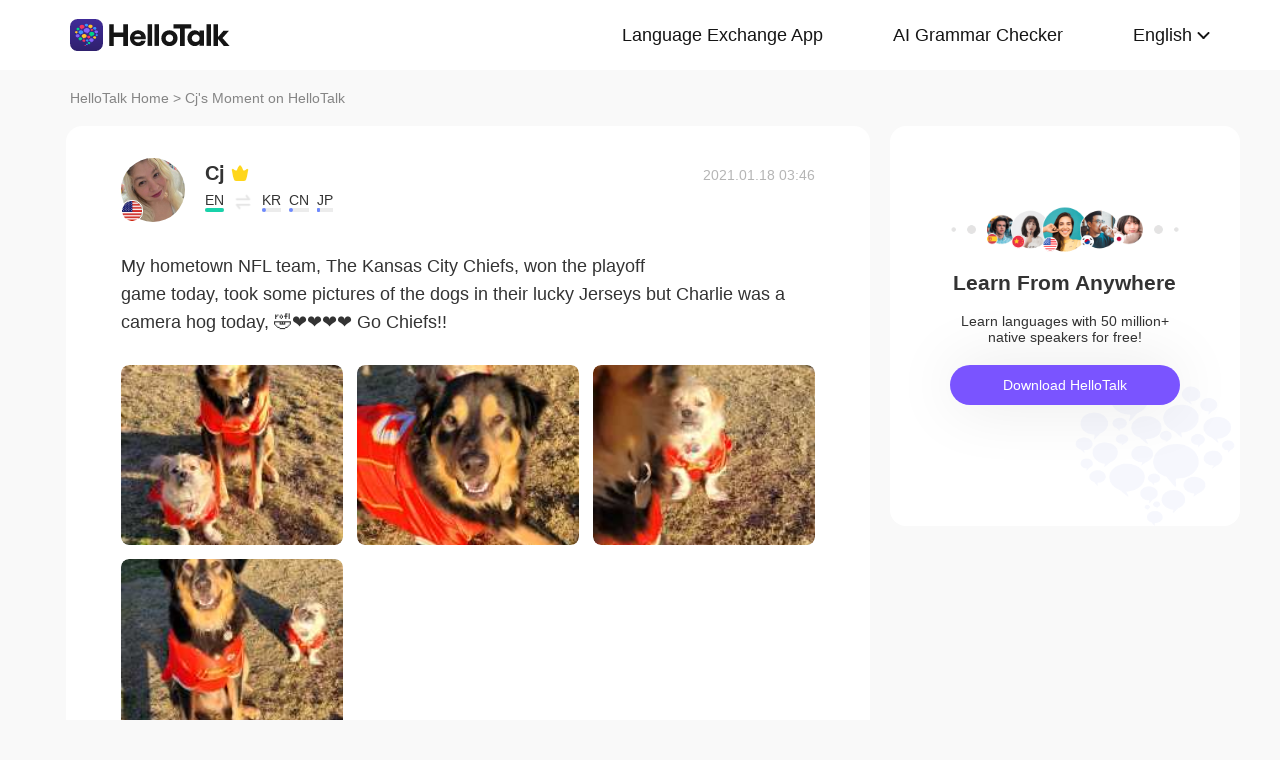

--- FILE ---
content_type: text/html; charset=UTF-8
request_url: https://www.hellotalk.com/m/L0BWPDWNBVp4ZD?id=&fbclid=&openid=
body_size: 9747
content:
<!DOCTYPE html>
<html lang="en">

<head>
    <title>My hometown NFL  team, The Kansas City Chiefs,  won the playoff game today,  took some pictures  of the dogs in their  lucky Jerseys but Cha - Cj's Moment on HelloTalk</title>
    <meta charset="UTF-8">
    <meta name="viewport" content="width=device-width, initial-scale=1.0, maximum-scale=1.0, user-scalable=no">
    <meta property="og:image" content="https://mnt-global-cdn.hellotalk8.com/mnt/us-ht/20210117/103275510_1471ded3b130e967861b8691119b9a2f.jpg?x-oss-process=image/resize,m_lfit,h_500,w_500/quality,q_88" />
    <meta property="og:site_name" content="HelloTalk" />
    <meta property="og:title" content="My hometown NFL  team, The Kansas City Chiefs,  won the playoff game today,  took some pictures  of the dogs in their  lucky Jerseys but Cha - Cj's Moment on HelloTalk" />
    <meta property="og:image:width" content="450" />
    <meta property="og:image:height" content="250" />
    <meta property="og:url"
        content="https://hellotalk.com/m/L0BWPDWNBVp4ZD?id=&fbclid=&openid=" />
    <meta property="og:description" content="My hometown NFL  team, The Kansas City Chiefs,  won the playoff game today,  took some pictures  of the dogs in their  lucky Jerseys but Cha" />
    <meta property="fb:app_id" content="320645564738175" />
    <meta name="description" content="My hometown NFL  team, The Kansas City Chiefs,  won the playoff game today,  took some pictures  of the dogs in their  lucky Jerseys but Cha" />
    <meta name="twitter:card" content="summary_large_image" />
    <meta name="twitter:site" content="@hellotalk" />
    <meta name="twitter:title" content="My hometown NFL  team, The Kansas City Chiefs,  won the playoff game today,  took some pictures  of the dogs in their  lucky Jerseys but Cha - Cj's Moment on HelloTalk" />
    <meta name="twitter:description" content="My hometown NFL  team, The Kansas City Chiefs,  won the playoff game today,  took some pictures  of the dogs in their  lucky Jerseys but Cha" />
    <meta name="twitter:image" content="https://mnt-global-cdn.hellotalk8.com/mnt/us-ht/20210117/103275510_1471ded3b130e967861b8691119b9a2f.jpg?x-oss-process=image/resize,m_lfit,h_500,w_500/quality,q_88" />
    <link rel="icon" href="//ali-global-cdn.hellotalk8.com/pub/img/favicon.ico" type="image/x-icon">

    <link rel="stylesheet" href="/moment-web/static/css/mui.min.css">
    <link rel="stylesheet" href="/moment-web/static/css/mui.imageviewer.css">
    <link rel="stylesheet" href="/moment-web/static/css/base.css?20260104-112817">
    <link rel="stylesheet" href="/moment-web/static/css/index.css?20260104-112817">
    <link rel="stylesheet" href="/moment-web/static/css/pub.css?20260104-112817">
    <link rel="stylesheet" href="/moment-web/static/css/detail.css?20260104-112817">
    <link rel="canonical" href="https://www.hellotalk.com/m/L0BWPDWNBVp4ZD">
    <link ref="alternate" href="https://www.hellotalk.com/m/L0BWPDWNBVp4ZD?lang=en" hreflang="en">
    <link ref="alternate" href="https://www.hellotalk.com/m/L0BWPDWNBVp4ZD?lang=zh-hant" hreflang="zh-hant">
    <link ref="alternate" href="https://www.hellotalk.com/m/L0BWPDWNBVp4ZD?lang=es" hreflang="es">
    <link ref="alternate" href="https://www.hellotalk.com/m/L0BWPDWNBVp4ZD?lang=ar" hreflang="ar">
    <link ref="alternate" href="https://www.hellotalk.com/m/L0BWPDWNBVp4ZD?lang=fr" hreflang="fr">
    <link ref="alternate" href="https://www.hellotalk.com/m/L0BWPDWNBVp4ZD?lang=de" hreflang="de">
    <link ref="alternate" href="https://www.hellotalk.com/m/L0BWPDWNBVp4ZD?lang=ja" hreflang="ja">
    <link ref="alternate" href="https://www.hellotalk.com/m/L0BWPDWNBVp4ZD?lang=ko" hreflang="ko">
    <link ref="alternate" href="https://www.hellotalk.com/m/L0BWPDWNBVp4ZD?lang=ru" hreflang="ru">
    <link ref="alternate" href="https://www.hellotalk.com/m/L0BWPDWNBVp4ZD?lang=th" hreflang="th">
    <link ref="alternate" href="https://www.hellotalk.com/m/L0BWPDWNBVp4ZD?lang=id" hreflang="id">
    <link ref="alternate" href="https://www.hellotalk.com/m/L0BWPDWNBVp4ZD?lang=it" hreflang="it">
    <link ref="alternate" href="https://www.hellotalk.com/m/L0BWPDWNBVp4ZD?lang=tr" hreflang="tr">
    <link ref="alternate" href="https://www.hellotalk.com/m/L0BWPDWNBVp4ZD?lang=vi" hreflang="vi">
    <link ref="alternate" href="https://www.hellotalk.com/m/L0BWPDWNBVp4ZD?lang=pt-br" hreflang="pt-br">
    <link ref="alternate" href="https://www.hellotalk.com/m/L0BWPDWNBVp4ZD" hreflang="x-default">

    
    <script async src="https://www.googletagmanager.com/gtag/js?id=G-6NJWWYN84W"></script>
    <script>
      window.dataLayer = window.dataLayer || [];
      function gtag(){dataLayer.push(arguments);}
      gtag('js', new Date());

      gtag('config', 'G-6NJWWYN84W');
    </script>

    <script>
        ; (function (i, s, o, g, r, a, m) {
            i['GoogleAnalyticsObject'] = r; i[r] = i[r] || function () {
                (i[r].q = i[r].q || []).push(arguments)
            }, i[r].l = 1 * new Date(); a = s.createElement(o),
                m = s.getElementsByTagName(o)[0]; a.async = 1; a.src = g; m.parentNode.insertBefore(a, m)
        })(window, document, 'script', 'https://www.google-analytics.com/analytics.js', 'ga');
        ga('create', 'UA-42739532-1', 'auto');
        ga('send', 'pageview');
    </script>

    <script>(function(w,d,s,l,i){w[l]=w[l]||[];w[l].push({'gtm.start':new Date().getTime(),event:'gtm.js'});var f=d.getElementsByTagName(s)[0],j=d.createElement(s),dl=l!='dataLayer'?'&l='+l:'';j.async=true;j.src='https://www.googletagmanager.com/gtm.js?id='+i+dl;f.parentNode.insertBefore(j,f);})(window,document,'script','dataLayer','GTM-T9JQXHH');</script>

    <script src="/moment-web/static/js/initRem.js"></script>
    <script src="/moment-web/static/js/jquery.js"></script>

    <link href="https://ali-hk-statics.hellotalk8.com/SEO/css/viewer.css" rel="stylesheet">
    <script src="https://ali-hk-statics.hellotalk8.com/SEO/js/viewer.min.js"></script>
</head>

<body>
    <noscript><iframe src="https://www.googletagmanager.com/ns.html?id=GTM-T9JQXHH"height="0" width="0" style="display:none;visibility:hidden"></iframe></noscript>

    
    <header>
        <div class="h_content">
            <div class="hc_logo" onclick="track('momentWebPageAction',{action_type:'Click HelloTalk Button'});handleClickDownload()">
                    <img src="/moment-web/static/img/hello-talk.svg?20250626" alt="HelloTalk" />
            </div>
            
            <div class="hc_nav_pc pc">
                <nav>
                    <ul class="hcn_list">
                        <li><a i18n="languageExchangeApp"
                                onclick="track('momentWebPageAction',{action_type:'Click Language Exchange App Button'});"
                                href="https://www.hellotalk.com/zh-hans">Language
                                Exchange App</a></li>
                        <li><a onclick="track('momentWebPageAction',{action_type:'Click AI Grammar Checker Button'});"
                                href="https://aigrammar.com/zh-hans">AI Grammar
                                Checker</a></li>
                        
                        <li style="position: relative;" class="choose_language">
                            <a class="arrow-down" href="javascript:;" id="defalutLang">
                                简体中文
                            </a>
                            
                            <div class="sub-menu">
                                <ul>
                                    <li><a title="English"
                                            href="./L0BWPDWNBVp4ZD?lang=en"><span>English</span></a>
                                    </li>
                                    <li><a title="繁體中文"
                                            href="./L0BWPDWNBVp4ZD?lang=zh-hant"><span
                                                class="wpml-ls-native">繁體中文</span></a></li>
                                    <li><a title="Español" href="./L0BWPDWNBVp4ZD?lang=es"><span
                                                class="wpml-ls-native">Español</span></a></li>
                                    <li><a title="العربية" href="./L0BWPDWNBVp4ZD?lang=ar"><span
                                                class="wpml-ls-native">العربية</span></a></li>
                                    <li><a title="Français"
                                            href="./L0BWPDWNBVp4ZD?lang=fr"><span
                                                class="wpml-ls-native">Français</span></a></li>
                                    <li><a title="Deutsch" href="./L0BWPDWNBVp4ZD?lang=de"><span
                                                class="wpml-ls-native">Deutsch</span></a></li>
                                    <li><a title="日本語" href="./L0BWPDWNBVp4ZD?lang=ja"><span
                                                class="wpml-ls-native">日本語</span></a></li>
                                    <li><a title="한국어" href="./L0BWPDWNBVp4ZD?lang=ko"><span
                                                class="wpml-ls-native">한국어</span></a></li>
                                    <li><a title="Русский" href="./L0BWPDWNBVp4ZD?lang=ru"><span
                                                class="wpml-ls-native">Русский</span></a></li>
                                    <li><a title="ไทย" href="./L0BWPDWNBVp4ZD?lang=th"><span
                                                class="wpml-ls-native">ไทย</span></a></li>
                                    <li><a title="Indonesia"
                                            href="./L0BWPDWNBVp4ZD?lang=id"><span
                                                class="wpml-ls-native">Indonesia</span></a></li>
                                    <li><a title="Italiano"
                                            href="./L0BWPDWNBVp4ZD?lang=it"><span
                                                class="wpml-ls-native">Italiano</span></a></li>
                                    <li><a title="Türkçe" href="./L0BWPDWNBVp4ZD?lang=tr"><span
                                                class="wpml-ls-native">Türkçe</span></a></li>
                                    <li><a title="Tiếng Việt"
                                            href="./L0BWPDWNBVp4ZD?lang=vi"><span
                                                class="wpml-ls-native">Tiếng Việt</span></a></li>
                                    <li><a title="Português"
                                            href="./L0BWPDWNBVp4ZD?lang=pt-br"><span
                                                class="wpml-ls-native">Português</span></a></li>
                                </ul>
                            </div>
                        </li>
                    </ul>
                </nav>
            </div>
            
            <section class="hc_nav_m m">
                <div class="hnm_btn">
                    <span></span>
                    <span></span>
                    <span></span>
                </div>
            </section>

        </div>
    </header>

    
    <div class="m_nav m">
        <ul class="mn_main">
            <li><a onclick="track('momentWebPageAction',{action_type:'Click Language Exchange App Button'});"
                    i18n="languageExchangeApp"
                    href="https://www.hellotalk.com">Language Exchange
                    App</a></li>
            <li><a onclick="track('momentWebPageAction',{action_type:'Click AI Grammar Checker Button'});"
                    href="https://aigrammar.com">AI Grammar Checker</a>
            </li>
            
            <li><a href="javascript:;" id="defalutLangMobile">简体中文</a></li>
        </ul>
        <ul class="mn_choose_lang">
            <li><a title="English" href="./L0BWPDWNBVp4ZD?lang=en"><span>English</span></a></li>
            <li><a title="繁體中文" href="./L0BWPDWNBVp4ZD?lang=zh-hant"><span
                        class="wpml-ls-native">繁體中文</span></a></li>
            <li><a title="Español" href="./L0BWPDWNBVp4ZD?lang=es"><span
                        class="wpml-ls-native">Español</span></a></li>
            <li><a title="العربية" href="./L0BWPDWNBVp4ZD?lang=ar"><span
                        class="wpml-ls-native">العربية</span></a></li>
            <li><a title="Français" href="./L0BWPDWNBVp4ZD?lang=fr"><span
                        class="wpml-ls-native">Français</span></a></li>
            <li><a title="Deutsch" href="./L0BWPDWNBVp4ZD?lang=de"><span
                        class="wpml-ls-native">Deutsch</span></a></li>
            <li><a title="日本語" href="./L0BWPDWNBVp4ZD?lang=ja"><span
                        class="wpml-ls-native">日本語</span></a></li>
            <li><a title="한국어" href="./L0BWPDWNBVp4ZD?lang=ko"><span
                        class="wpml-ls-native">한국어</span></a></li>
            <li><a title="Русский" href="./L0BWPDWNBVp4ZD?lang=ru"><span
                        class="wpml-ls-native">Русский</span></a></li>
            <li><a title="ไทย" href="./L0BWPDWNBVp4ZD?lang=th"><span
                        class="wpml-ls-native">ไทย</span></a></li>
            <li><a title="Indonesia" href="./L0BWPDWNBVp4ZD?lang=id"><span
                        class="wpml-ls-native">Indonesia</span></a></li>
            <li><a title="Italiano" href="./L0BWPDWNBVp4ZD?lang=it"><span
                        class="wpml-ls-native">Italiano</span></a></li>
            <li><a title="Türkçe" href="./L0BWPDWNBVp4ZD?lang=tr"><span
                        class="wpml-ls-native">Türkçe</span></a></li>
            <li><a title="Tiếng Việt" href="./L0BWPDWNBVp4ZD?lang=vi"><span
                        class="wpml-ls-native">Tiếng Việt</span></a></li>
            <li><a title="Português" href="./L0BWPDWNBVp4ZD?lang=pt-br"><span
                        class="wpml-ls-native">Português</span></a></li>
        </ul>
    </div>

    
    
    <section class="menu fc_85 pc">
        <a i18n="htHome" class="fc_85" href="https://www.hellotalk.com/zh-hans">HelloTalk Home</a>
        <span class="pc">
            <span></span>
            
            <span class="pc">>
                <span id="ht-name">Cj</span>
                <span id="i18n-name" i18n="someonesMoment">Moment on HelloTalk</span>
            </span>
        </span>
    </section>
    
    <section class="detail_contain">
        
        <div class="dc_detail">
            <div class="dcc_detail_commons">
                <div class="dcc_commons_wrap">
                    
                    <div class="dcd_author">
                        
                        <div class="dcda_hp"
                            onclick="track('momentWebPageAction',{action_type:'Click Posts User Avatar'});handleClickDownload()">

                                <img class="tx" src="https://cdn-global.hellotalk8.com/ht-global-1312929133/ua/1/260123/1/103275510/0/0/2361921e3f3fb0dab782904213e47ef4.jpg?imageMogr2/thumbnail/128x128&x-oss-process=image/resize,w_128,h_128"
                                    alt="作者名称" />

                            
                            <img class="gq" src="https://ali-global-cdn.hellotalk8.com/pub/flags/USA@2x.png" alt="国旗国籍" />
                            
                        </div>
                        <div class="dcda_nick">
                            <p class="dcdan_nick"
                                onclick="track('momentWebPageAction',{action_type:'Click Posts User Avatar'});">
                                <strong>Cj</strong>
                                
                                
                                <i class="vip">
                                    <img src="/moment-web/static/img/icon_vip_32x32.png" alt="vip">
                                </i>
                                
                            </p>

                            <div class="cui_lang">
                                
                                <div class="cuil_cd">
                                    <span class="txt">EN</span>
                                    <div class="bar">
                                        <p style="width:100%;"></p>
                                    </div>
                                </div>
                                
                                <div class="cuil_cd cuil_cd_icon"><img src="/moment-web/static/img/icon_exchange.png" alt=""></div>
                                
                                <div class="cuil_cd">
                                    <span class="txt">KR</span>
                                    <div class="bar bar2">
                                        <p style="width:20%;"></p>
                                    </div>
                                </div>
                                
                                <div class="cuil_cd">
                                    <span class="txt">CN</span>
                                    <div class="bar bar2">
                                        <p style="width:20%;"></p>
                                    </div>
                                </div>
                                
                                <div class="cuil_cd">
                                    <span class="txt">JP</span>
                                    <div class="bar bar2">
                                        <p style="width:20%;"></p>
                                    </div>
                                </div>
                                
                            </div>

                            
                        </div>
                        <div class="dcda_date">
                            2021.01.18 03:46
                        </div>

                    </div>
                    <article>
                        
                        <div class="voice_content" style="display:none;"></div>

                        
                        <div class="dcd_content">
                            <h1>My hometown NFL  team, The Kansas City Chiefs,  won the playoff</h1> game today,  took some pictures  of the dogs in their  lucky Jerseys but Charlie was a camera hog today, 🤣❤❤❤❤ Go Chiefs!!</div>

                                                                   
                    
                        <ul class="dcd_pics" id="dcd_pics">
                            
                            <li onclick="track('momentWebPageAction',{action_type:'Click Posts Picture'});">
                                <img class="mui-media-object" data-lazyload="https://ali-global-cdn.hellotalk8.com/mnt/us-ht/20210117/103275510_1471ded3b130e967861b8691119b9a2f.jpg?x-oss-process=image/resize,m_lfit,w_180,format,webp/quality,q_78" alt=""
                                     data-preview-group="1" src="https://ali-global-cdn.hellotalk8.com/lce_pc/ic_no-Avatar_s.png">
                            </li>
                            
                            <li onclick="track('momentWebPageAction',{action_type:'Click Posts Picture'});">
                                <img class="mui-media-object" data-lazyload="https://ali-global-cdn.hellotalk8.com/mnt/us-ht/20210117/103275510_faf3129abc9312e4212f06e05db387c4.jpg?x-oss-process=image/resize,m_lfit,w_180,format,webp/quality,q_78" alt=""
                                     data-preview-group="1" src="https://ali-global-cdn.hellotalk8.com/lce_pc/ic_no-Avatar_s.png">
                            </li>
                            
                            <li onclick="track('momentWebPageAction',{action_type:'Click Posts Picture'});">
                                <img class="mui-media-object" data-lazyload="https://ali-global-cdn.hellotalk8.com/mnt/us-ht/20210117/103275510_108ff90d0930d85ec4f78bffad1dff16.jpg?x-oss-process=image/resize,m_lfit,w_180,format,webp/quality,q_78" alt=""
                                     data-preview-group="1" src="https://ali-global-cdn.hellotalk8.com/lce_pc/ic_no-Avatar_s.png">
                            </li>
                            
                            <li onclick="track('momentWebPageAction',{action_type:'Click Posts Picture'});">
                                <img class="mui-media-object" data-lazyload="https://ali-global-cdn.hellotalk8.com/mnt/us-ht/20210117/103275510_494381a4e70449ce3b7783a3e252ece1.jpg?x-oss-process=image/resize,m_lfit,w_180,format,webp/quality,q_78" alt=""
                                     data-preview-group="1" src="https://ali-global-cdn.hellotalk8.com/lce_pc/ic_no-Avatar_s.png">
                            </li>
                            
                        </ul>
                        
                        <div class="dcd_data" id="dcd_data">
                            <i onclick="track('momentWebPageAction',{action_type:'Click Like Button'});"
                                class="Js_show_download_dialog like"><img
                                    src="/moment-web/static/img/icon_moments_likes.png" alt="" /></i>
                            <span class="Js_show_download_dialog">73</span>
                            <i onclick="track('momentWebPageAction',{action_type:'Click Posts Comment Button'});"
                                class="Js_show_download_dialog commons"><img
                                    src="/moment-web/static/img/icon_moments_comments.png" alt="" /></i>
                            <span class="Js_show_download_dialog">7</span>
                            <div class=" download_app_wrapper">
                                <p i18n="getAppAndJoinChat">
                                    Download the HelloTalk app to join the conversation.
                                </p>
                                <div class="download_app_wrapper_btnlink" onclick="handleClickDownload()">
                                    <img src="/moment-web/static/img/banner_logo@2x.png" alt="">
                                    Download
                                </div>
                            </div>
                            <i class="icon_triangle"></i>
                        </div>
                    </article>



                    <p i18n="comments" class="dcc_title">Comments</p>
                    <ul class="dcc_list">
                        
                        <li>
                            <div class="dccl_hp"
                                onclick="track('momentWebPageAction',{action_type:'Click Posts Comment User Avatar'});handleClickDownload()">

                                    <img class="tx" src="https://hk-head-cdn.hellotalk8.com/ht-global/ua/1/231112/0/104539669/0/0/cbd657ae05b75c0c605fa2b7ae193a2d.jpg?imageMogr2/thumbnail/128x128&x-oss-process=image/resize,w_128,h_128" alt="" />
                                    
                                    <img class="gq" src="https://ali-global-cdn.hellotalk8.com/pub/flags/Korea@2x.png" alt="" />
                                    

                            </div>
                            <div class="dccl_con">
                                <p class="nick"
                                    onclick="track('momentWebPageAction',{action_type:'Click Posts Comment User Avatar'});">
                                    <span>Attila</span>
                                    <span>2021.01.18 03:50</span>
                                </p>
                                <div class="dcdan_lang dcdan_lang3">
                                    
                                    <div class="dcdanl_td">
                                        <span class="txt">KR</span>
                                        <div class="bar" style="width:100%;"></div>
                                    </div>
                                    
                                    <div class="dcdanl_icon"><img src="/moment-web/static/img/icon_exchange.png"
                                            alt=""></div>
                                    
                                    <div class="dcdanl_td">
                                        <span class="txt">EN</span>
                                        <div class="bar bar2">
                                            <p style="width:20%;"></p>
                                        </div>
                                    </div>
                                    
                                </div>
                                <div class="content">
                                    
                                    
                                    They look friendly.👨‍👧
                                    
                                </div>
                            </div>
                        </li>
                        
                        <li>
                            <div class="dccl_hp"
                                onclick="track('momentWebPageAction',{action_type:'Click Posts Comment User Avatar'});handleClickDownload()">

                                    <img class="tx" src="https://hk-head-cdn.hellotalk8.com/hu/210117/n8f223fe18cac.jpg?imageMogr2/thumbnail/128x128&x-oss-process=image/resize,w_128,h_128" alt="" />
                                    
                                    <img class="gq" src="https://ali-global-cdn.hellotalk8.com/pub/flags/China@2x.png" alt="" />
                                    

                            </div>
                            <div class="dccl_con">
                                <p class="nick"
                                    onclick="track('momentWebPageAction',{action_type:'Click Posts Comment User Avatar'});">
                                    <span>Fort</span>
                                    <span>2021.01.18 03:52</span>
                                </p>
                                <div class="dcdan_lang dcdan_lang3">
                                    
                                    <div class="dcdanl_td">
                                        <span class="txt">CN</span>
                                        <div class="bar" style="width:100%;"></div>
                                    </div>
                                    
                                    <div class="dcdanl_icon"><img src="/moment-web/static/img/icon_exchange.png"
                                            alt=""></div>
                                    
                                    <div class="dcdanl_td">
                                        <span class="txt">EN</span>
                                        <div class="bar bar2">
                                            <p style="width:20%;"></p>
                                        </div>
                                    </div>
                                    
                                </div>
                                <div class="content">
                                    
                                    
                                    What a coincidence, my Chinese name is also CJ
                                    
                                </div>
                            </div>
                        </li>
                        
                        <li>
                            <div class="dccl_hp"
                                onclick="track('momentWebPageAction',{action_type:'Click Posts Comment User Avatar'});handleClickDownload()">

                                    <img class="tx" src="https://hk-head-cdn.hellotalk8.com/hu/210117/n885015b5c2b7.jpg?imageMogr2/thumbnail/128x128&x-oss-process=image/resize,w_128,h_128" alt="" />
                                    
                                    <img class="gq" src="https://ali-global-cdn.hellotalk8.com/pub/flags/China@2x.png" alt="" />
                                    

                            </div>
                            <div class="dccl_con">
                                <p class="nick"
                                    onclick="track('momentWebPageAction',{action_type:'Click Posts Comment User Avatar'});">
                                    <span>Ail meng </span>
                                    <span>2021.01.18 03:58</span>
                                </p>
                                <div class="dcdan_lang dcdan_lang3">
                                    
                                    <div class="dcdanl_td">
                                        <span class="txt">CN</span>
                                        <div class="bar" style="width:100%;"></div>
                                    </div>
                                    
                                    <div class="dcdanl_icon"><img src="/moment-web/static/img/icon_exchange.png"
                                            alt=""></div>
                                    
                                    <div class="dcdanl_td">
                                        <span class="txt">EN</span>
                                        <div class="bar bar2">
                                            <p style="width:40%;"></p>
                                        </div>
                                    </div>
                                    
                                </div>
                                <div class="content">
                                    
                                    
                                    Your dog looks so cute.
                                    
                                </div>
                            </div>
                        </li>
                        
                        <li>
                            <div class="dccl_hp"
                                onclick="track('momentWebPageAction',{action_type:'Click Posts Comment User Avatar'});handleClickDownload()">

                                    <img class="tx" src="https://cdn-global.hellotalk8.com/ht-global-1312929133/ua/1/260123/1/103275510/0/0/2361921e3f3fb0dab782904213e47ef4.jpg?imageMogr2/thumbnail/128x128&x-oss-process=image/resize,w_128,h_128" alt="" />
                                    
                                    <img class="gq" src="https://ali-global-cdn.hellotalk8.com/pub/flags/USA@2x.png" alt="" />
                                    

                            </div>
                            <div class="dccl_con">
                                <p class="nick"
                                    onclick="track('momentWebPageAction',{action_type:'Click Posts Comment User Avatar'});">
                                    <span>Cj</span>
                                    <span>2021.01.18 05:22</span>
                                </p>
                                <div class="dcdan_lang dcdan_lang3">
                                    
                                    <div class="dcdanl_td">
                                        <span class="txt">EN</span>
                                        <div class="bar" style="width:100%;"></div>
                                    </div>
                                    
                                    <div class="dcdanl_icon"><img src="/moment-web/static/img/icon_exchange.png"
                                            alt=""></div>
                                    
                                    <div class="dcdanl_td">
                                        <span class="txt">KR</span>
                                        <div class="bar bar2">
                                            <p style="width:20%;"></p>
                                        </div>
                                    </div>
                                    
                                    <div class="dcdanl_td">
                                        <span class="txt">CN</span>
                                        <div class="bar bar2">
                                            <p style="width:20%;"></p>
                                        </div>
                                    </div>
                                    
                                    <div class="dcdanl_td">
                                        <span class="txt">JP</span>
                                        <div class="bar bar2">
                                            <p style="width:20%;"></p>
                                        </div>
                                    </div>
                                    
                                </div>
                                <div class="content">
                                    
                                    <span class="blue">@Attila</span> 
                                    they are 😍
                                    
                                </div>
                            </div>
                        </li>
                        
                        <li>
                            <div class="dccl_hp"
                                onclick="track('momentWebPageAction',{action_type:'Click Posts Comment User Avatar'});handleClickDownload()">

                                    <img class="tx" src="https://cdn-global.hellotalk8.com/ht-global-1312929133/ua/1/260123/1/103275510/0/0/2361921e3f3fb0dab782904213e47ef4.jpg?imageMogr2/thumbnail/128x128&x-oss-process=image/resize,w_128,h_128" alt="" />
                                    
                                    <img class="gq" src="https://ali-global-cdn.hellotalk8.com/pub/flags/USA@2x.png" alt="" />
                                    

                            </div>
                            <div class="dccl_con">
                                <p class="nick"
                                    onclick="track('momentWebPageAction',{action_type:'Click Posts Comment User Avatar'});">
                                    <span>Cj</span>
                                    <span>2021.01.18 05:23</span>
                                </p>
                                <div class="dcdan_lang dcdan_lang3">
                                    
                                    <div class="dcdanl_td">
                                        <span class="txt">EN</span>
                                        <div class="bar" style="width:100%;"></div>
                                    </div>
                                    
                                    <div class="dcdanl_icon"><img src="/moment-web/static/img/icon_exchange.png"
                                            alt=""></div>
                                    
                                    <div class="dcdanl_td">
                                        <span class="txt">KR</span>
                                        <div class="bar bar2">
                                            <p style="width:20%;"></p>
                                        </div>
                                    </div>
                                    
                                    <div class="dcdanl_td">
                                        <span class="txt">CN</span>
                                        <div class="bar bar2">
                                            <p style="width:20%;"></p>
                                        </div>
                                    </div>
                                    
                                    <div class="dcdanl_td">
                                        <span class="txt">JP</span>
                                        <div class="bar bar2">
                                            <p style="width:20%;"></p>
                                        </div>
                                    </div>
                                    
                                </div>
                                <div class="content">
                                    
                                    <span class="blue">@Fort</span> 
                                    nice
                                    
                                </div>
                            </div>
                        </li>
                        
                        <li>
                            <div class="dccl_hp"
                                onclick="track('momentWebPageAction',{action_type:'Click Posts Comment User Avatar'});handleClickDownload()">

                                    <img class="tx" src="https://cdn-global.hellotalk8.com/ht-global-1312929133/ua/1/260123/1/103275510/0/0/2361921e3f3fb0dab782904213e47ef4.jpg?imageMogr2/thumbnail/128x128&x-oss-process=image/resize,w_128,h_128" alt="" />
                                    
                                    <img class="gq" src="https://ali-global-cdn.hellotalk8.com/pub/flags/USA@2x.png" alt="" />
                                    

                            </div>
                            <div class="dccl_con">
                                <p class="nick"
                                    onclick="track('momentWebPageAction',{action_type:'Click Posts Comment User Avatar'});">
                                    <span>Cj</span>
                                    <span>2021.01.18 05:23</span>
                                </p>
                                <div class="dcdan_lang dcdan_lang3">
                                    
                                    <div class="dcdanl_td">
                                        <span class="txt">EN</span>
                                        <div class="bar" style="width:100%;"></div>
                                    </div>
                                    
                                    <div class="dcdanl_icon"><img src="/moment-web/static/img/icon_exchange.png"
                                            alt=""></div>
                                    
                                    <div class="dcdanl_td">
                                        <span class="txt">KR</span>
                                        <div class="bar bar2">
                                            <p style="width:20%;"></p>
                                        </div>
                                    </div>
                                    
                                    <div class="dcdanl_td">
                                        <span class="txt">CN</span>
                                        <div class="bar bar2">
                                            <p style="width:20%;"></p>
                                        </div>
                                    </div>
                                    
                                    <div class="dcdanl_td">
                                        <span class="txt">JP</span>
                                        <div class="bar bar2">
                                            <p style="width:20%;"></p>
                                        </div>
                                    </div>
                                    
                                </div>
                                <div class="content">
                                    
                                    <span class="blue">@Ail meng </span> 
                                    thank you
                                    
                                </div>
                            </div>
                        </li>
                        
                        <li>
                            <div class="dccl_hp"
                                onclick="track('momentWebPageAction',{action_type:'Click Posts Comment User Avatar'});handleClickDownload()">

                                    <img class="tx" src="https://hk-head-cdn.hellotalk8.com/hu/190525/n5aeecc56af05.jpg?imageMogr2/thumbnail/128x128&x-oss-process=image/resize,w_128,h_128" alt="" />
                                    
                                    <img class="gq" src="https://ali-global-cdn.hellotalk8.com/pub/flags/China@2x.png" alt="" />
                                    

                            </div>
                            <div class="dccl_con">
                                <p class="nick"
                                    onclick="track('momentWebPageAction',{action_type:'Click Posts Comment User Avatar'});">
                                    <span>playmaker</span>
                                    <span>2021.01.18 14:28</span>
                                </p>
                                <div class="dcdan_lang dcdan_lang3">
                                    
                                    <div class="dcdanl_td">
                                        <span class="txt">CN</span>
                                        <div class="bar" style="width:100%;"></div>
                                    </div>
                                    
                                    <div class="dcdanl_icon"><img src="/moment-web/static/img/icon_exchange.png"
                                            alt=""></div>
                                    
                                    <div class="dcdanl_td">
                                        <span class="txt">EN</span>
                                        <div class="bar bar2">
                                            <p style="width:40%;"></p>
                                        </div>
                                    </div>
                                    
                                </div>
                                <div class="content">
                                    
                                    
                                    so interesting.
                                    
                                </div>
                            </div>
                        </li>
                        
                    </ul></div>
                
                <div class="dcc_open_app">
                    <p i18n="openAndJoinChat" style="color: #405BD3;"
                        onclick="track('momentWebPageAction',{action_type:'Click Join The Conversation Link'});handleClickDownload()">
                        Open HelloTalk to join the conversation
                    </p>
                </div></div><div class="dc_related_moments">
                <p i18n="relatedMoments" class="dcc_title">Related Moments</p>
                <ul>
                    
                    <li>
                        <p onclick="track('clickRelatedMoments',{click_moment_id:'VkOaR5uSyVLSZD', url:'https:\/\/www.hellotalk.com\/m\/VkOaR5uSyVLSZD?source=2'});">
                            <a href="https://www.hellotalk.com/m/VkOaR5uSyVLSZD?source=2">
                                I DID IT! I finally fully graduated 😁👏. It was super scary walking across the stage with so many ...
                            </a>
                        </p>
                    </li>
                    <li>
                        <p onclick="track('clickRelatedMoments',{click_moment_id:'LmAcFVutNuvSZD', url:'https:\/\/www.hellotalk.com\/m\/LmAcFVutNuvSZD?source=2'});">
                            <a href="https://www.hellotalk.com/m/LmAcFVutNuvSZD?source=2">
                                To all my Chinese friend.     - Hello to you guys, I know that you are really affected of the vir...
                            </a>
                        </p>
                    </li>
                    <li>
                        <p onclick="track('clickRelatedMoments',{click_moment_id:'uMFEPJSlNzIbZD', url:'https:\/\/www.hellotalk.com\/m\/uMFEPJSlNzIbZD?source=2'});">
                            <a href="https://www.hellotalk.com/m/uMFEPJSlNzIbZD?source=2">
                                It&#39;s only been 7 days since I joined and I have received so much love! Thank you so much everyone...
                            </a>
                        </p>
                    </li>
                    <li>
                        <p onclick="track('clickRelatedMoments',{click_moment_id:'OmHSuRTNAUqTZD', url:'https:\/\/www.hellotalk.com\/m\/OmHSuRTNAUqTZD?source=2'});">
                            <a href="https://www.hellotalk.com/m/OmHSuRTNAUqTZD?source=2">
                                Can this be true? Tell me, can this be real? How can I put into words what I feel? My life was co...
                            </a>
                        </p>
                    </li>
                    <li>
                        <p onclick="track('clickRelatedMoments',{click_moment_id:'MEOEDLR3WUxzZD', url:'https:\/\/www.hellotalk.com\/m\/MEOEDLR3WUxzZD?source=2'});">
                            <a href="https://www.hellotalk.com/m/MEOEDLR3WUxzZD?source=2">
                                今天我决定了想给我的鸟一个名字。到现在起我就一般叫它bird还是小黄。可是这些不太创意的。我在网络查一查最火的鸟的名字。终于找到适合的名字。这个名字配合它应为它是黄色，也有的时候发脾气。我选择 ...
                            </a>
                        </p>
                    </li>
                    <li>
                        <p onclick="track('clickRelatedMoments',{click_moment_id:'DuPWE1ORRMH4ZD', url:'https:\/\/www.hellotalk.com\/m\/DuPWE1ORRMH4ZD?source=2'});">
                            <a href="https://www.hellotalk.com/m/DuPWE1ORRMH4ZD?source=2">
                                I really missed ramen eggs from when I lived in Japan, so I made them myself! So damn good 🤤🤤🤤🤤🤤
                            </a>
                        </p>
                    </li></ul>
            </div></div>

        
        <aside class="dc_components contain_right">
            <div class="contain_right_wrapper" style="position: fixed;">
                <img src="/moment-web/static/img/Avatar@2x.png" alt="">
                <h2 class="dcc_right_title" i18n="learnFromAnywhere">Learn from locals</h2>
                <p class="dcc_right_content" i18n="learnFromNative">Learn languages from millions of native speakers,
                    for free.</p>
                <div i18n="downloadHt" class="dcc_download" id="dcc_download"
                    onclick="track('momentWebPageAction',{action_type:'Click Download HelloTalk APP Button'});">Download
                    HelloTalk</div>
                <div class="download_popover">
                    <i class="download_popover_triangle"></i>
                    <div class="download_popover_qrcode">
                        <div id="download_popover">
                        </div>
                        <img class="download_popover_logo" src="/moment-web/static/img/banner_logo@2x.png" alt="">
                    </div>
                    <p i18n="scanToDownload">手机扫码免费下载HelloTalk</p>
                </div>
            </div>

        </aside>
    </section>


    
    <footer>
        <div class="f_container">
            <div i18n="followUsOn" class="fc_title m">Follow us on:</div>
            <ul class="fc_left">
                <li i18n="followUsOn" class="pc">Follow us on:</li>
                <li class="fc_ytb"><a href="http://youtube.com/user/hellotalk8" aria-label="youtube"></a></li>
                <li class="fc_twitter"><a href="http://twitter.com/hellotalkapp" aria-label="twitter"></a></li>
                <li class="fc_facebook"><a href="http://facebook.com/Hellotalk" aria-label="facebook"></a></li>
                <li class="fc_instagram"><a href="http://instagram.com/hellotalk_official" aria-label="instagram"></a>
                </li>
            </ul>
            <ul class="fc_right">
                <li><a href="http://www.aigrammar.com/zh/index.html">AI Grammar</a></li>
                <li><a onclick="track('momentWebPageAction',{action_type:'Click Press kit Button'});"
                        i18n="presskit" href="https://www.hellotalk.com/zh-hans/about">Press
                        Kit</a></li>
                <li><a onclick="track('momentWebPageAction',{action_type:'Click HelloTalk Web/PC Button'});"
                        i18n="hellotalkWeb" href="https://web.hellotalk.com/?from=home">HelloTalk
                        Web/PC</a></li>
                <li><a onclick="track('momentWebPageAction',{action_type:'Click HelloTalk Partner Button'});"
                        href="https://www.hellotalk.com/">Language
                        Partners</a></li>
                <li><a onclick="track('momentWebPageAction',{action_type:'Click Jobs Button'});"
                        i18n="jobs" href="https://hellotalk.jobs.feishu.cn/index">Jobs</a>
                </li>
                <li><a onclick="track('momentWebPageAction',{action_type:'Click Blog Button'});"
                        href="https://www.hellotalk.com/blog">Blog</a></li>
                <li><a onclick="track('momentWebPageAction',{action_type:'Click About Button'});"
                        i18n="about" href="https://www.hellotalk.com/zh-hans/about">About</a>
                </li>
            </ul>
        </div>
    </footer>
    
    <div class="fixed_footer">
        <div class="ft_container">
            <img src="/moment-web/static/img/banner-logo.png?20250626" alt="">
            <p i18n="learnWithLocals">Learn languages from millions of native speakers, for free.</p>
            <div i18n="openApp"
                onclick="track('momentWebPageAction',{action_type:'Click Download HelloTalk APP Button'});handleClickDownload()">
                Open App</div>
        </div>

    </div>
    
    <div class="pic_dialog pic_dialog_hide">
        <div>
            <img id="js-bigPic" src="" alt="" />
        </div>
    </div>

    
    
    
    <script src="/moment-web/static/js/base.js"></script>
    <script src="/moment-web/static/js/qrcode.js"></script>
    <script src="/moment-web/static/js/thinkingdata.umd.min.js"></script>
    <script src="/moment-web/static/js/jquery.i18n.min.js"></script>

    <script src="/moment-web/static/js/mui.min.js"></script>
    <script src="/moment-web/static/js/mui.zoom.js"></script>
    <script src="/moment-web/static/js/mui.previewimage.js"></script>


    <script>
        (function () {
            var click_btn = 0
            $('.like').click(function () {
                if (click_btn === 2) {
                    $('.download_app_wrapper').fadeIn(200);
                    $('.icon_triangle').fadeIn(200);
                    $('.icon_triangle').css({
                        left: $('.like').position().left + 'px'
                    });
                } else {
                    $('.download_app_wrapper').fadeToggle(200);
                    $('.icon_triangle').fadeToggle(200);
                    $('.icon_triangle').css({
                        left: $('.like').position().left + 'px'
                    });
                }
                click_btn = 1;
            });
            $('.commons').click(function () {
                if (click_btn === 1) {
                    $('.download_app_wrapper').fadeIn(200);
                    $('.icon_triangle').fadeIn(200);
                    $('.icon_triangle').css({
                        left: $('.commons').position().left + 'px'
                    })
                } else {
                    $('.download_app_wrapper').fadeToggle(200);
                    $('.icon_triangle').fadeToggle(200);
                    $('.icon_triangle').css({
                        left: $('.commons').position().left + 'px'
                    })
                }
                click_btn = 2
            })
            $('#dcc_download').click(function () {
                $('.download_popover').fadeToggle(200);
            })
            $(".choose_language").mouseenter(function () {
                $(".sub-menu").show()
            })
            $(".choose_language").mouseleave(function () {
                $(".sub-menu").hide()
            })

            function formatDate(dateStr) {
                dateStr = dateStr.replace(/\\n/g, '');
                dateStr = dateStr.trim();
                const [datePart, timePart] = dateStr.split(" ");
                const [year, month, day] = datePart.split(".").map(Number);
                const [hour, minute] = timePart.split(":").map(Number);
                const date = new Date(Date.UTC(year, month - 1, day, hour, minute));
                const prettify = (num) => num < 10 ? `0${num}` : num;

                return ` ${date.getFullYear()}.${prettify(date.getMonth() + 1)}.${prettify(date.getDate())} ${prettify(date.getHours())}:${prettify(date.getMinutes())} `;
            }

            $('.dcda_date').text(formatDate($('.dcda_date').text()));

            
            
            
            
            var URL_REP = /(((http|ftp|https|rtsp|mms):\/{2}(([0-9a-z_-]+\.)+([a-zA-Z]{2,9}|(\d{1,3}\.\d{1,3}\.\d{1,3}))(:[0-9]+)?($|\s|(?=[^\x00-\x7F])|((\#|\/|\\|\?)([0-9a-zA-Z\d-_\.\/\?&\%\!\@\#\$><=!\+\*~;:\(\)\|\[\]\\]+)?))))|(((http|ftp|https|rtsp|mms):\/{2})?(([0-9a-z_-]+\.)+(com|net|org|gov|cn|co|tk|edu|gov|uk|io|hk|jp|(\d{1,3}\.\d{1,3}\.\d{1,3}))(:[0-9]+)?($|\s|(?=[^\x00-\x7F])|((\#|\/|\\|\?)([0-9a-zA-Z\d-_\.\/\?&\%\!\@\#\$><=!\+\*~;:\(\)\|\[\]\\]+)?))))|(hellotalk:\/{2}([0-9a-zA-Z\d-_\\\/\?=&])+))/gi;
            var content = $('.dcd_content').html();
            if (content && content.length > 0) {
                content = content.replace(URL_REP, function (d) {
                    var src = d
                    if (d.indexOf('http') != 0) {
                        d = 'http://' + d
                    }
                    return "<a target='_blank' href='" + d + "'>" + src + "</a>"
                });
                $('.dcd_content').html(content);
            }
        })();
        
        
        var qcObj = {
            text: "https://brc.hellotalk.com/moment_web",
            width: 95,
            height: 95,
            colorDark: "#000000",
            colorLight: "#ffffff",
            correctLevel: QRCode.CorrectLevel.H
        };
        new QRCode(document.getElementById("download_popover"), qcObj);
    </script>
    <script>
        
        
        var config = {
             appId: '3cae262375f84585a7e7bd7b4d1004a7', 
        serverUrl: 'https://ta-upload.hellotalk8.com/sync_js',
        };
        window.ta = thinkingdata;
        ta.init(config);
        
        track("enterMomentWebPage", {
            source: "Seo Search",
            visitor_type: "1"
        })
        
        var startTime = new Date().getTime()
        window.onbeforeunload = function (event) {
            var endTime = new Date().getTime();
            var lengthOfstay = ((endTime - startTime) / 1000).toFixed(3);
            track("leaveMomentWebPage", { event_duration: lengthOfstay })
        };
        function track(eventName, eventObj) {
            
            eventObj = eventObj || {}
            if (eventName === 'momentWebPageAction' || eventName === 'leaveMomentWebPage') {
                eventObj.visitor_type = "1"
            }
            eventObj.moment_id = "L0BWPDWNBVp4ZD"
            ta.track(eventName, eventObj);
        }

        
        ta.quick("autoTrack");
    </script>

    <script>
        
        function handleClickDownload() {
            
            
            if (BASE.isPc()) {
                window.location.href = "https://brc.hellotalk.com/moment_web"
            } else if (BASE.isAndroid()) {
                window.location.href = "https:\/\/brc.hellotalk.com\/NJj7kWapi0b"
            } else {
                window.location.href = "https:\/\/brc.hellotalk.com\/NJj7kWapi0b"
            }
            console.log(BASE.isAndroid(), BASE.isPc(), BASE.isIos())
            
        }
        
        var default_lang = window.navigator.language
        
        var url_lang = window.location.search
        var resultLang;
        var lang_map = {
            "zh-CN": "chinese",
            "zh": "chinese",
            "zh-TW": "chineseYY",
            "zh-hant": "chineseYY",
            "zh-HK": "chineseYY",
            "ar": "arabic",
            "en": "english",
            "fr": "french",
            "de": "german",
            "id": "indonesian",
            "it": "italian",
            "ja": "japanese",
            "ko": "korean",
            "pt-br": "portuguese",
            "ru": "russian",
            "es": "spanish",
            "th": "thai",
            "tr": "turkish",
            "vi": "vietnamese"
        }
        if (default_lang !== "zh-TW" || default_lang !== "zh-HK") {
            default_lang = default_lang.slice(0, 2)
        }
        try {
            resultLang = GetQueryString("lang") || default_lang
        } catch {

        }
        function GetQueryString(name) {
            var reg = new RegExp("(^|&)" + name + "=([^&]*)(&|$)");
            var r = window.location.search.substr(1).match(reg);
            if (r != null) return unescape(r[2]); return null;
        }

        $(document).ready(function () {
            console.log(lang_map[default_lang], "浏览器语言", default_lang)
            console.log(lang_map[resultLang], "最终选择语言", resultLang)
            $("[i18n]").i18n({
                defaultLang: lang_map[resultLang] || lang_map[default_lang],
                filePath: "\/moment-web\/static/i18n/", 
                filePrefix: "",
                fileSuffix: "",
                forever: true,
                callback: function () {
                    var str = $("#i18n-name").html()
                    str = str.replace(/{name}/, $('#ht-name').html())
                    $("#i18n-name").html(str)
                }
            });
        })

        var choose_language_map = {
            "en": "English",
            "zh-CN": "简体中文",
            "zh-hant": "繁體中文",
            "es": "Español",
            "ar": "العربية",
            "fr": "Français",
            "de": "Deutsch",
            "ja": "日本語",
            "ko": "한국어",
            "ru": "Русский",
            "th": "ไทย",
            
            "id": "Indonesia",
            "it": "Italiano",
            "tr": "Türkçe",
            "vi": "Tiếng Việt",
            "pt-br": "Português",
            "pt": "Português",
            
        }
        $("#defalutLang").html(choose_language_map[resultLang])
        $("#defalutLangMobile").html(choose_language_map[resultLang])

        var str = ''
        
        for (let key in choose_language_map) {
            if (key !== resultLang && key !== "pt") {
                str += "<li><a title=" + choose_language_map[key] + " href=./L0BWPDWNBVp4ZD?lang=" + key + "><span>" + choose_language_map[key] + "</span></a></li>"
            }
        }
        $('.sub-menu ul').html(str)
        $('.m_nav .mn_choose_lang').html(str)
        
        if (resultLang === "ar") {

            $(".fc_85,.detail_contain").css({
                direction: "rtl"
            })
            $(".dcda_date").css("cssText", "left:0;right:unset")
            $(".dcd_pics li:nth-child(1)").css("cssText", "margin-right:0%")
            $(".dcd_pics li:nth-child(3n+4)").css("cssText", "margin-right:0%")
            $(".dcd_pics li:nth-child(3n+3)").css("cssText", "margin-right:2%")
            $(".dcd_data span").css("cssText", "margin-left:40px;margin-right:0")
            $(".download_app_wrapper").css("cssText", "left:unset;right:-6px")
            $(".dccl_con .nick span:nth-child(2)").css("cssText", "float:left")
            $(".mui-zoom").css('transform', 'rotateY(180deg)')
        }
    </script>
    <script src="/moment-web/static/js/mui.lazyload.js"></script>
    <script src="/moment-web/static/js/mui.lazyload.img.js"></script>
    <script src="/moment-web/static/js/index.js"></script>
    <script>
        
        
        mui('#dcd_pics').imageLazyload({
            placeholder: 'https://ali-global-cdn.hellotalk8.com/lce_pc/ic_no-Avatar_s.png',  
        });

        new Viewer(document.getElementById('dcd_pics'), {
            url(image) {
                return  image.src.split('?')[0] + '?x-oss-process=webp';
            },
            title:false
        })
    </script>
</body>

</html>
